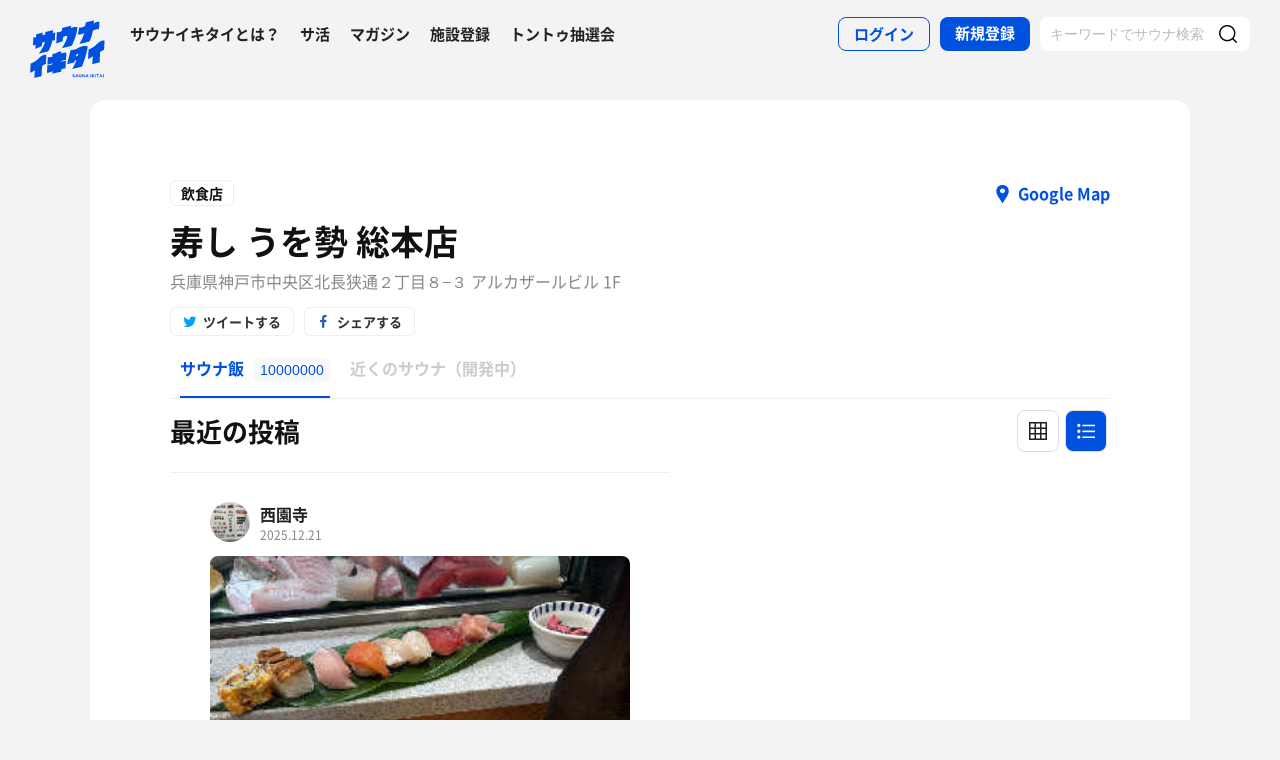

--- FILE ---
content_type: text/html; charset=UTF-8
request_url: https://sauna-ikitai.com/restaurants/12786?display=list&page=1
body_size: 17284
content:
<!DOCTYPE html>
    <html lang="ja" data-view-mode="">

<head>
                        <!-- Google Tag Manager -->
            <script>
                (function(w, d, s, l, i) {
                    w[l] = w[l] || [];
                    w[l].push({
                        'gtm.start': new Date().getTime(),
                        event: 'gtm.js'
                    });
                    var f = d.getElementsByTagName(s)[0],
                        j = d.createElement(s),
                        dl = l != 'dataLayer' ? '&l=' + l : '';
                    j.async = true;
                    j.src =
                        'https://www.googletagmanager.com/gtm.js?id=' + i + dl;
                    f.parentNode.insertBefore(j, f);
                })(window, document, 'script', 'dataLayer', 'GTM-WDSZW3G');
            </script>
            <!-- End Google Tag Manager -->

            <script async src="https://www.googletagmanager.com/gtag/js?id=UA-108916008-1"></script>
            <script>
                window.dataLayer = window.dataLayer || [];

                function gtag() {
                    dataLayer.push(arguments);
                }
                gtag('js', new Date());

                gtag('config', 'UA-108916008-1');
            </script>
        
        <meta charset="utf-8">
        <meta http-equiv="X-UA-Compatible" content="IE=edge">

                    <title>寿し うを勢 総本店[神戸市]でのサウナ飯（サ飯）の記録一覧1ページ目 - サウナイキタイ</title>
        
        <meta name="keywords" content="サウナイキタイ,サウナ,水風呂,外気浴">
        <meta name="description" content="寿し うを勢 総本店[神戸市]でのサウナ飯（サ飯・サウナ後のご飯）の記録の1ページ目です。日本最大のサウナ検索サイト「サウナイキタイ」では、寿し うを勢 総本店でのサウナ飯（サ飯・サウナ後のご飯）の記録を10000000件掲載中">
        <meta property="og:description" content="寿し うを勢 総本店[神戸市]でのサウナ飯（サ飯・サウナ後のご飯）の記録の1ページ目です。日本最大のサウナ検索サイト「サウナイキタイ」では、寿し うを勢 総本店でのサウナ飯（サ飯・サウナ後のご飯）の記録を10000000件掲載中">
        <meta name="twitter:description" content="寿し うを勢 総本店[神戸市]でのサウナ飯（サ飯・サウナ後のご飯）の記録の1ページ目です。日本最大のサウナ検索サイト「サウナイキタイ」では、寿し うを勢 総本店でのサウナ飯（サ飯・サウナ後のご飯）の記録を10000000件掲載中">

        
        

        <meta property="og:type" content="website">
        <meta property="og:url" content="https://sauna-ikitai.com/restaurants/12786">
        <meta property="og:site_name" content="サウナイキタイ - 日本最大のサウナ検索サイト">
        <meta property="og:image" content="https://sauna-ikitai.com/assets/img/ogp.png">
        <meta property="og:title" content="寿し うを勢 総本店[神戸市]でのサウナ飯（サ飯）の記録一覧1ページ目">
        <meta name="thumbnail" content="https://sauna-ikitai.com/assets/img/ogp.png">

        <meta name="twitter:card" content="summary_large_image">
        <meta name="twitter:title" content="寿し うを勢 総本店[神戸市]でのサウナ飯（サ飯）の記録一覧1ページ目">
        <meta name="twitter:image" content="https://sauna-ikitai.com/assets/img/ogp.png">
        <meta name="viewport" content="width=device-width,initial-scale=1,maximum-scale=1">
        <link rel="apple-touch-icon" size="192x192" href="/assets/img/icon.png">
        <meta name="csrf-token" content="1oQlTqDNNmAhq542PtKT5a68ssyLY5N06qvX7nKW">
        <meta name="theme-color" content="#ffffff">

                <link rel="preload" href="/assets/font/Montserrat/Montserrat-Bold.woff2" as="font" type="font/woff2" crossorigin>
<link rel="preload" href="/assets/font/iconfont.139bb758ca49f36f837d4fa657069a32.woff2" as="font" type="font/woff2" crossorigin>
<link rel="preload" href="/assets/font/NotoSans/NotoSansCJKjp-Bold.woff2" as="font" type="font/woff2" crossorigin>
<link rel="preload" href="/assets/font/NotoSans/NotoSansCJKjp-Regular.woff2" as="font" type="font/woff2"
    crossorigin>
<link rel="stylesheet" href="/assets/css/bundle.c6ad2bd53f15db633192.css" charset="utf-8">
<style>
    /* iconfont CSS定義をmanifest対応でオーバーライド（全フォーマット対応） */
    @font-face {
        font-family: 'iconfont';
        src: url('/assets/font/iconfont.f05d01867f49058ed9ebf9b27e2507e9.eot');
        /* IE9 Compat Modes */
        src: url('/assets/font/iconfont.f05d01867f49058ed9ebf9b27e2507e9.eot?#iefix') format('embedded-opentype'),
            /* IE6-IE8 */
            url('/assets/font/iconfont.139bb758ca49f36f837d4fa657069a32.woff2') format('woff2'),
            /* Modern Browsers */
            url('/assets/font/iconfont.dbd67f47719839d7f25a7031947e4bdf.woff') format('woff'),
            /* Pretty Modern Browsers */
            url('/assets/font/iconfont.b6f0c3dbc7dfe3287b516561146fb406.ttf') format('truetype'),
            /* Safari, Android, iOS */
            url('/assets/font/iconfont.47a80decf6455ae108ac2edf4825e4b2.svg#iconfont') format('svg');
        /* Legacy iOS */
        font-display: swap;
    }
</style>
    </head>

<body class="">
            <!-- Google Tag Manager (noscript) -->
        <noscript>
            <iframe src="https://www.googletagmanager.com/ns.html?id=GTM-WDSZW3G" height="0" width="0"
                style="display:none;visibility:hidden"></iframe>
        </noscript>
        <!-- End Google Tag Manager (noscript) -->
    
    
    <div class="l-page " data-page-id="saunaDetail">
            <div class="l-headerApp">
    <div class="l-headerApp_content">
        
        <a class="l-headerAppBanner" href="/app/link">
            <div class="l-headerAppBanner_img">
                <img src="/assets/img/global/appstore.png" alt="サウナイキタイのアプリ">
            </div>
            <div class="l-headerAppBanner_body">
                <strong>サウナイキタイのアプリ</strong>
                <p>地図からサウナが探せる！</p>
            </div>
            <div class="l-headerAppBanner_button">
                無料で使う
            </div>
    </div>
    </a>
</div>

<header class="l-header">
    <div class="l-header_content">

        <div class="l-header_inner">

                            <strong class="l-header_logo"><a href="/">
                        <svg xmlns="http://www.w3.org/2000/svg" viewBox="0 0 183.1 142.6">
                            <path
                                d="M22.4 93.2c-8.9 9.8-20.8 13.9-20.8 13.9L.5 129.8s6.6-1.9 11.3-7c0 2.9-1.3 19.5-1.3 19.5l17.7-4.2s1-19.8 1-24.3c4-4.2 9.6-5.9 9.6-5.9L40 85.2c-.1.1-9.4-1.1-17.6 8zm141.8-34.8c-9.1 10-21.3 14.2-21.3 14.2l-1.2 23.2s6.7-2 11.6-7.2c0 2.9-1.4 19.9-1.4 19.9l18.1-4.3s1-20.2 1-24.9c4.1-4.3 9.8-6 9.8-6l1.3-23.2c.1.2-9.4-1-17.9 8.3zm-44 .5c8.8-1.9 25-6 25-6s6-11.5 8-26c3.6-3.6 12.8-5.4 15.2-3.9l1.1-18.4c-4.5-1.4-9.2.7-14.4 4.1l1.4-7.8L136.1 6l-1.4 8.4c-3 2.9-9.6 4.8-14.9 4.1L117 36c5.4.1 10.6-1.2 15.3-3.9-2.2 10.1-10.1 24.3-12.1 26.8zM13.8 61.1l-.6 10.2c7.5-3.5 13.1-6.1 16.1-7.4l.3-7.7c2.6-1.8 4.7-2.4 6.8-1.9-2.1 10-12.8 25.8-14.9 28.3 8.8-2.1 22.8-5.5 22.8-5.5s7.5-10.6 10.1-26.7c3.5.4 5.6-.3 6.4-1.7l.9-18.1c-1.8 1.2-4 1.4-5.9 1.2l.3-6.7-18.7 4.4L37 36c-2.9 0-4 .3-6.3 1.5L31 31l-15.7 4-.5 7.3c-1.5.7-4 .7-6.6.4l-1 18.9c2.3.7 4.4.9 6.6-.5zm66.9-18.8c3.8-3.1 7.5-3.8 10.5-2.8 0 0-.7 10.6-13.1 29.3 7.7-1.1 23.7-5.5 23.7-5.5s11.2-19.5 14.1-45.2c-3.4-1.3-8.4-2.1-15.9 2l.5-5.9c-11.2 2.3-13.4 3.4-22.4 5.4l-.3 6.9C72.5 30.8 65.6 30 65.6 30l-1.5 27.6c7-2.3 7.6-2.8 15.7-5.5l.9-9.8zM141 64.9c-1.6-.3-11.8-3.6-22.7 3.5-10 6.5-19.1 5.6-19.1 5.6l-8.7 34.5 17.3-3.9 1.8-4.9 3.8-.7c-3.2 9.3-9.7 20.5-10.5 21.4 8.8-1.8 23.6-5.7 23.6-5.7s4.2-8.5 8.7-24.4c2.2-7.4 4.1-14.8 5.8-25.4zm-24.9 23.7l-3.9.7 1.9-5.8 4.2-.9-2.2 6zm-39.4-6.1c-.2.1-.4.2-.6.2v-5.5s-4.2-.7-10.3 3.1c-5.6 3.5-11 2.6-11 2.6V90c-6.7 2.8-11.3 1-11.3 1l-1 18.4c4.4.2 8.5-1.4 12.2-3.1v2.1c-3.5 2.3-8 3.1-12.3 3.1l-1 18.3c4.7-.3 9.3-1.3 13.3-4.2l-.1 6.2L76 127v-5.7c3.3-1.6 7.6-2.5 10.7-2.2l1-18.4c-4 0-8.5.5-11.7 2.6v-2.1c4.5-2.6 8.2-2.6 11.8-2.7l1-18.4c.1.1-4.3-.9-12.1 2.4zm30.3 54c-1.3-.3-1.6-.5-1.6-1 0-.4.3-.6.9-.6s1.2.3 1.9.7l.8-1.2c-.7-.6-1.6-.9-2.7-.9-1.5 0-2.5.9-2.5 2.2 0 1.4.9 1.9 2.4 2.2 1.2.3 1.5.5 1.5.9s-.4.7-1.1.7c-.8 0-1.5-.3-2.2-.9l-.9 1.1c.9.8 2 1.2 3.1 1.2 1.6 0 2.7-.8 2.7-2.3 0-1.2-.8-1.7-2.3-2.1zm6.4-3l-3.1 7.3h1.6l.7-1.6h3.1l.7 1.6h1.7l-3.1-7.3h-1.6zm-.2 4.3l1-2.4 1 2.4h-2zm10.8-.1c0 1.2-.6 1.7-1.6 1.7s-1.6-.6-1.6-1.8v-4.1h-1.6v4.2c0 2.1 1.2 3.2 3.2 3.2s3.2-1.1 3.2-3.3v-4.1H124v4.2zm8.3.3l-3.4-4.4h-1.5v7.2h1.6v-4.6l3.6 4.6h1.3v-7.2h-1.6zm6.1-4.5l-3.1 7.3h1.6l.7-1.6h3.1l.7 1.6h1.7l-3.1-7.3h-1.6zm-.3 4.3l1-2.4 1 2.4h-2zm9.6-4.2h1.6v7.3h-1.6zm10.1 0h-1.9l-2.9 3.1v-3.1h-1.6v7.2h1.6v-2.2l.8-.9 2.3 3.1h1.9l-3.1-4.2zm1.4 0h1.6v7.3h-1.6zm3.1 1.4h2.3v5.8h1.6V135h2.2v-1.4h-6.1zm10-1.5l-3.1 7.3h1.6l.7-1.6h3.1l.7 1.6h1.7l-3.1-7.3h-1.6zm-.2 4.3l1-2.4 1 2.4h-2zm6.2-4.2h1.6v7.3h-1.6z"
                                fill="#0051e0" />
                        </svg>
                    </a></strong>
            
            <nav class="p-globalNav">
                <ul class="p-globalNav_links">
                    <li class="p-globalNav_link"><a href="/about">サウナイキタイとは？</a></li>
                    <li class="p-globalNav_link"><a href="/posts">サ活</a></li>
                    <li class="p-globalNav_link"><a href="/magazine/">マガジン</a></li>
                    <li class="p-globalNav_link"><a href="https://sauna-ikitai.com/saunas/new">施設登録</a></li>
                    <li class="p-globalNav_link"><a href="https://sauna-ikitai.com/tonttu">トントゥ抽選会</a></li>
                </ul>
            </nav>

            <div class="p-actionNav">
                <ul class="p-actionNav_links">
                    <li class="p-actionNav_link p-actionNav_link--button p-actionNav_link--login">
                        <a href="https://sauna-ikitai.com/login">
                            <span>ログイン</span>
                        </a>
                    </li>
                    <li class="p-actionNav_link p-actionNav_link--button p-actionNav_link--register">
                        <a href="https://sauna-ikitai.com/login?show=signup">
                            <span>新規登録</span>
                        </a>
                    </li>
                                            <li class="p-actionNav_link p-actionNav_link--search p-actionNavSearch js-search">
                            <form class="js-actionNavSearch" action="https://sauna-ikitai.com/search">
                                <div class="p-actionNavSearch_input">
                                    <input class="js-searchInput" type="text" name="keyword" value=""
                                        placeholder="キーワードでサウナ検索">
                                </div>
                                <button class="p-actionNavSearch_icon js-searchIcon" type="submit"></button>
                            </form>
                        </li>
                                    </ul>
            </div>

            <div class="p-menuButton js-menuTrigger" data-target="globalNav">
                <div class="p-menuButton_content">
                    <span class="p-menuButton_line p-menuButton_line--1"></span>
                    <span class="p-menuButton_line p-menuButton_line--2"></span>
                    <span class="p-menuButton_line p-menuButton_line--3"></span>
                </div>

            </div>

            <div class="p-menu p-menu--globalNav" data-type="globalNav">
                <div class="p-menu_overlay js-menuTrigger" data-target="globalNav"></div>
                <div class="p-menu_content">
                    <nav class="p-menuNav">
                        <ul class="p-menuNav_links is-login">
                            <li class="p-menuNav_link p-menuNav_link--button p-menuNav_link--login">
                                <a href="https://sauna-ikitai.com/login">
                                    <span>ログイン</span>
                                </a>
                            </li>
                            <li class="p-menuNav_link p-menuNav_link--button p-menuNav_link--register">
                                <a href="https://sauna-ikitai.com/login?show=signup">
                                    <span>新規登録</span>
                                </a>
                            </li>
                        </ul>

                        <ul class="p-menuNav_links">
                            <li class="p-menuNav_link"><a href="https://sauna-ikitai.com/posts">サ活</a></li>
                            <li class="p-menuNav_link"><a href="https://sauna-ikitai.com/saunas/new">施設登録</a></li>
                            <li class="p-menuNav_link"><a href="https://sauna-ikitai.com/tonttu">トントゥ抽選会</a></li>
                        </ul>

                        <ul class="p-menuNav_links is-footer">
                            <li class="p-menuNav_link u-mobileBlock"><a href="https://sauna-ikitai.com/members">サウナイキタイメンバーズ</a>
                            </li>
                            <li class="p-menuNav_link u-mobileBlock"><a href="https://sauna-ikitai.stores.jp/"
                                    target="_blank">サウナイキタイSTORE</a></li>
                            <li class="p-menuNav_link u-mobileBlock"><a href="/magazine/">マガジン</a></li>
                            <li class="p-menuNav_link u-mobileBlock"><a href="/about">サウナイキタイとは？</a></li>
                            
                            <li class="p-menuNav_link u-mobileBlock"><a href="https://forms.gle/frniwHYeMjGb4jsZ9"
                                    target="_blank">ご意見箱</a></li>
                            <li class="p-menuNav_link u-mobileBlock"><a href="/contact">お問い合わせ</a></li>
                        </ul>
                    </nav>
                </div>
            </div>
        </div>


        <div class="p-search">
            <div class="p-search_input">
                <form action="https://sauna-ikitai.com/search">
                    <input class="js-searchInput" type="text" name="keyword" value=""
                        placeholder="キーワードでサウナ検索">
                    <button class="p-search_icon" type="submit"></button>
                </form>
            </div>
        </div>
    </div>
</header>

<div class="p-mask js-close"></div>

        
    <div class="l-containers js-containers">
        <div class="l-content">
            <article class="p-saunaDetail">

                <header class="p-saunaDetailHeader is-food">

                    <div class="p-saunaDetailHeaderRestaurant">
                        <div class="p-saunaDetailHeaderRestaurant_label">飲食店</div>
                        <div class="p-saunaDetailHeaderRestaurant_googlemap">
                            <a
                                href="https://www.google.com/maps/search/?api=1&amp;query=34.6922098,135.1903159&amp;query_place_id=ChIJK3czP-OOAGARR3Mzo1-dPLE">Google
                                Map</a>
                        </div>
                    </div>

                    <div class="p-saunaDetailHeader_main">
                        <h1 class="p-saunaDetailHeader_name c-headline c-headline--lv1"><span
                                class="c-headline_string">寿し うを勢 総本店</span></h1>
                        <p class="p-saunaDetailHeader_area">
                            兵庫県神戸市中央区北長狭通２丁目８−３ アルカザールビル 1F</p>
                    </div>

                    <div class="p-saunaDetailHeader_share u-desktopBlock">
                        <div class="c-share c-share--twitter"><a class="js-share" data-sns="twitter"
                                data-url="https://sauna-ikitai.com/restaurants/12786"
                                data-text="寿し うを勢 総本店 - サウナイキタイ"><span>ツイートする</span></a></div>
                        <div class="c-share c-share--facebook"><a class="js-share" data-sns="facebook"
                                data-url="https://sauna-ikitai.com/restaurants/12786"><span>シェアする</span></a></div>
                    </div>
                </header>

                <nav class="p-localNav p-localNav--4 js-swipeScroll">
                    <div class="p-localNav_arrow"></div>
                    <div class="p-localNav_content js-swipeScrollContent">
                        <ul class="p-localNav_links js-swipeScrollInner">
                            <li class="p-localNav_link p-localNav_link--gourmet is-active">
                                <a href="https://sauna-ikitai.com/restaurants/12786"><span>サウナ飯<span
                                            class="p-localNav_count">10000000</span></span></a>
                            </li>
                            <li class="p-localNav_link p-localNav_link--ranking is-comingsoon">
                                <a href="#"><span>近くのサウナ（開発中）</span></a>
                            </li>
                        </ul>
                    </div>
                </nav>
            </article>

            <div class="p-postFoodList is-restrant"
                data-mode="list">
                <div class="p-postFoodListHeadline">
                    <div class="p-postFoodListHeadline_content">
                        <h2 class="p-postFoodListHeadline_headline">最近の投稿</h2>

                        <div class="c-viewMode">
                            <div
                                class="c-viewMode_item is-grid">
                                <a class=""
                                    href="https://sauna-ikitai.com/restaurants/12786?display=grid&amp;page=1"></a>
                            </div>
                            <div
                                class="c-viewMode_item is-list is-active">
                                <a class="is-active"
                                    href="https://sauna-ikitai.com/restaurants/12786?display=list&amp;page=1"></a>
                            </div>
                        </div>
                    </div>
                </div>

                <div class="p-postFoodList_content">
                                            <div class="p-postFood">
                            <div class="p-postFood_header">
                                <div class="p-postCard_icon">
                                    <a href="https://sauna-ikitai.com/saunners/18062">
                                        <img src="https://img.sauna-ikitai.com/profile/18062_20211122_201244_DLdv6PUNZ6_medium.jpg" alt="">
                                    </a>
                                </div>
                                <div class="p-postCardUser">
                                    <div class="p-postCardUser_contents">
                                        <div class="p-postCardUser_content">
                                            <p class="p-postCardUser_name"><a
                                                    href="https://sauna-ikitai.com/saunners/18062">西園寺</a>
                                            </p>
                                            <p class="p-postCardUser_date">
                                                2025.12.21</p>
                                        </div>
                                    </div>
                                </div>
                            </div>
                            <a
                                href="https://sauna-ikitai.com/saunners/18062/posts/9366879">
                                                                    <div class="p-postFood_image"><img
                                            src="https://imgcs.sauna-ikitai.com/uwlU0KRVx5U7zhtasId7KpTTewi1/1766291252580-300-225.jpg"
                                            alt=""></div>
                                                                <div class="p-postFood_body">
                                    <div class="p-postFood_facility"><a
                                            href="https://sauna-ikitai.com/saunners/18062/posts/9366879">神戸サウナ&amp;スパのサ活</a>
                                    </div>
                                    <div class="p-postFood_title">ランチ、瓶ビール(アサヒ)
                                    </div>

                                    <p class="p-postFood_description">美味しかったです🥹🥹
昼から飲むビールはサイコーだ…🥹</p>
                                </div>
                            </a>
                        </div>
                                            <div class="p-postFood">
                            <div class="p-postFood_header">
                                <div class="p-postCard_icon">
                                    <a href="https://sauna-ikitai.com/saunners/9875">
                                        <img src="https://img.sauna-ikitai.com/profile/9875_20231220_232025_BzgoubExkz_medium.jpg" alt="">
                                    </a>
                                </div>
                                <div class="p-postCardUser">
                                    <div class="p-postCardUser_contents">
                                        <div class="p-postCardUser_content">
                                            <p class="p-postCardUser_name"><a
                                                    href="https://sauna-ikitai.com/saunners/9875">ヒロアキ</a>
                                            </p>
                                            <p class="p-postCardUser_date">
                                                2025.12.16</p>
                                        </div>
                                    </div>
                                </div>
                            </div>
                            <a
                                href="https://sauna-ikitai.com/saunners/9875/posts/9333692">
                                                                    <div class="p-postFood_image"><img
                                            src="https://imgcs.sauna-ikitai.com/ejLhG00u2EgZCkjX8ufKbBKSpdD2/1765855745400-300-225.jpg"
                                            alt=""></div>
                                                                <div class="p-postFood_body">
                                    <div class="p-postFood_facility"><a
                                            href="https://sauna-ikitai.com/saunners/9875/posts/9333692">神戸サウナ&amp;スパのサ活</a>
                                    </div>
                                    <div class="p-postFood_title">日替わり
                                    </div>

                                    <p class="p-postFood_description">コスパ良い！</p>
                                </div>
                            </a>
                        </div>
                                            <div class="p-postFood">
                            <div class="p-postFood_header">
                                <div class="p-postCard_icon">
                                    <a href="https://sauna-ikitai.com/saunners/415155">
                                        <img src="https://img.sauna-ikitai.com/profile/415155_20250125_175032_uciNOTei2N_medium.jpg" alt="">
                                    </a>
                                </div>
                                <div class="p-postCardUser">
                                    <div class="p-postCardUser_contents">
                                        <div class="p-postCardUser_content">
                                            <p class="p-postCardUser_name"><a
                                                    href="https://sauna-ikitai.com/saunners/415155">豆腐とワカメ</a>
                                            </p>
                                            <p class="p-postCardUser_date">
                                                2025.11.26</p>
                                        </div>
                                    </div>
                                </div>
                            </div>
                            <a
                                href="https://sauna-ikitai.com/saunners/415155/posts/9212896">
                                                                    <div class="p-postFood_image"><img
                                            src="https://imgcs.sauna-ikitai.com/DqTsmdG3ujeKLx4eU66kGm2R9qJ3/1764131384159-300-225.jpg"
                                            alt=""></div>
                                                                <div class="p-postFood_body">
                                    <div class="p-postFood_facility"><a
                                            href="https://sauna-ikitai.com/saunners/415155/posts/9212896">湯あそびひろば 二宮温泉のサ活</a>
                                    </div>
                                    <div class="p-postFood_title">ランチセットA
                                    </div>

                                    <p class="p-postFood_description">上手い、安い、早い</p>
                                </div>
                            </a>
                        </div>
                                            <div class="p-postFood">
                            <div class="p-postFood_header">
                                <div class="p-postCard_icon">
                                    <a href="https://sauna-ikitai.com/saunners/12967">
                                        <img src="https://img.sauna-ikitai.com/profile/12967_20220324_212514_7Q71OCeGYL_medium.jpg" alt="">
                                    </a>
                                </div>
                                <div class="p-postCardUser">
                                    <div class="p-postCardUser_contents">
                                        <div class="p-postCardUser_content">
                                            <p class="p-postCardUser_name"><a
                                                    href="https://sauna-ikitai.com/saunners/12967">ラミネム</a>
                                            </p>
                                            <p class="p-postCardUser_date">
                                                2025.10.22</p>
                                        </div>
                                    </div>
                                </div>
                            </div>
                            <a
                                href="https://sauna-ikitai.com/saunners/12967/posts/9011176">
                                                                    <div class="p-postFood_image"><img
                                            src="https://imgcs.sauna-ikitai.com/SZhFJfGVCYWMVyydUH5wWXF8Jsi1/1761189477803-300-225.jpg"
                                            alt=""></div>
                                                                <div class="p-postFood_body">
                                    <div class="p-postFood_facility"><a
                                            href="https://sauna-ikitai.com/saunners/12967/posts/9011176">神戸サウナ&amp;スパのサ活</a>
                                    </div>
                                    <div class="p-postFood_title">日替わりランチ
                                    </div>

                                    <p class="p-postFood_description">ネタが分厚い！
他に単品頼まなくても満足！</p>
                                </div>
                            </a>
                        </div>
                                            <div class="p-postFood">
                            <div class="p-postFood_header">
                                <div class="p-postCard_icon">
                                    <a href="https://sauna-ikitai.com/saunners/415155">
                                        <img src="https://img.sauna-ikitai.com/profile/415155_20250125_175032_uciNOTei2N_medium.jpg" alt="">
                                    </a>
                                </div>
                                <div class="p-postCardUser">
                                    <div class="p-postCardUser_contents">
                                        <div class="p-postCardUser_content">
                                            <p class="p-postCardUser_name"><a
                                                    href="https://sauna-ikitai.com/saunners/415155">豆腐とワカメ</a>
                                            </p>
                                            <p class="p-postCardUser_date">
                                                2025.10.22</p>
                                        </div>
                                    </div>
                                </div>
                            </div>
                            <a
                                href="https://sauna-ikitai.com/saunners/415155/posts/9006903">
                                                                    <div class="p-postFood_image"><img
                                            src="https://imgcs.sauna-ikitai.com/DqTsmdG3ujeKLx4eU66kGm2R9qJ3/1761114944396-300-225.jpg"
                                            alt=""></div>
                                                                <div class="p-postFood_body">
                                    <div class="p-postFood_facility"><a
                                            href="https://sauna-ikitai.com/saunners/415155/posts/9006903">湯あそびひろば 二宮温泉のサ活</a>
                                    </div>
                                    <div class="p-postFood_title">ランチセット
                                    </div>

                                    <p class="p-postFood_description">安い、うまい😋</p>
                                </div>
                            </a>
                        </div>
                                            <div class="p-postFood">
                            <div class="p-postFood_header">
                                <div class="p-postCard_icon">
                                    <a href="https://sauna-ikitai.com/saunners/2384">
                                        <img src="https://img.sauna-ikitai.com/profile/2384_20240901_191233_29Y5EuyzMC_medium.jpg" alt="">
                                    </a>
                                </div>
                                <div class="p-postCardUser">
                                    <div class="p-postCardUser_contents">
                                        <div class="p-postCardUser_content">
                                            <p class="p-postCardUser_name"><a
                                                    href="https://sauna-ikitai.com/saunners/2384">Gunsyu</a>
                                            </p>
                                            <p class="p-postCardUser_date">
                                                2025.05.10</p>
                                        </div>
                                    </div>
                                </div>
                            </div>
                            <a
                                href="https://sauna-ikitai.com/saunners/2384/posts/7989549">
                                                                    <div class="p-postFood_image"><img
                                            src="https://imgcs.sauna-ikitai.com/0QkLM7kGcvMoATTAzWCt5j9ydWw1/1746932189163-300-225.jpg"
                                            alt=""></div>
                                                                <div class="p-postFood_body">
                                    <div class="p-postFood_facility"><a
                                            href="https://sauna-ikitai.com/saunners/2384/posts/7989549">神戸サウナ&amp;スパのサ活</a>
                                    </div>
                                    <div class="p-postFood_title">ランチ、ミンククジラ、マグロの脳天、マグロのほほ肉、オコゼ、カマスなど
                                    </div>

                                    <p class="p-postFood_description">神戸サウナの裏にある名店うを勢へ🍣
ランチと本日のオススメを中心にオーダー。
どれもめちゃ美味しい😋</p>
                                </div>
                            </a>
                        </div>
                                            <div class="p-postFood">
                            <div class="p-postFood_header">
                                <div class="p-postCard_icon">
                                    <a href="https://sauna-ikitai.com/saunners/398569">
                                        <img src="https://img.sauna-ikitai.com/profile/398569_20250625_180540_sU6JJYmKkd_medium.jpg" alt="">
                                    </a>
                                </div>
                                <div class="p-postCardUser">
                                    <div class="p-postCardUser_contents">
                                        <div class="p-postCardUser_content">
                                            <p class="p-postCardUser_name"><a
                                                    href="https://sauna-ikitai.com/saunners/398569">にわかサウナ〜PINE＆PAINちゃん🥳</a>
                                            </p>
                                            <p class="p-postCardUser_date">
                                                2025.03.19</p>
                                        </div>
                                    </div>
                                </div>
                            </div>
                            <a
                                href="https://sauna-ikitai.com/saunners/398569/posts/7657734">
                                                                    <div class="p-postFood_image"><img
                                            src="https://imgcs.sauna-ikitai.com/2bfHSU7OmFWj9LLQBFZeyKhVIQj2/1742388088818-300-225.jpg"
                                            alt=""></div>
                                                                <div class="p-postFood_body">
                                    <div class="p-postFood_facility"><a
                                            href="https://sauna-ikitai.com/saunners/398569/posts/7657734">サウナリゾートオリエンタル神戸(センチュリオンホテル&amp;スパ ヴィンテージ神戸)のサ活</a>
                                    </div>
                                    <div class="p-postFood_title">マグロの脳天　トロ　中トロ　トロたく　太刀魚　カワハギ肝軍艦　ウニ　いくら　玉子　ノドグロ赤だし
                                    </div>

                                    <p class="p-postFood_description">三宮で　この鮨ネタでこのコスパなら👍</p>
                                </div>
                            </a>
                        </div>
                                            <div class="p-postFood">
                            <div class="p-postFood_header">
                                <div class="p-postCard_icon">
                                    <a href="https://sauna-ikitai.com/saunners/44144">
                                        <img src="https://img.sauna-ikitai.com/profile/44144_20240928_163835_WKV8yTwTCH_medium.jpg" alt="">
                                    </a>
                                </div>
                                <div class="p-postCardUser">
                                    <div class="p-postCardUser_contents">
                                        <div class="p-postCardUser_content">
                                            <p class="p-postCardUser_name"><a
                                                    href="https://sauna-ikitai.com/saunners/44144">ロウリュ師匠</a>
                                            </p>
                                            <p class="p-postCardUser_date">
                                                2024.11.16</p>
                                        </div>
                                    </div>
                                </div>
                            </div>
                            <a
                                href="https://sauna-ikitai.com/saunners/44144/posts/6883177">
                                                                <div class="p-postFood_body">
                                    <div class="p-postFood_facility"><a
                                            href="https://sauna-ikitai.com/saunners/44144/posts/6883177">神戸サウナ&amp;スパのサ活</a>
                                    </div>
                                    <div class="p-postFood_title">日替わり
                                    </div>

                                    <p class="p-postFood_description">平日ならランチセット
サウナ近い！ネタデカい！</p>
                                </div>
                            </a>
                        </div>
                                            <div class="p-postFood">
                            <div class="p-postFood_header">
                                <div class="p-postCard_icon">
                                    <a href="https://sauna-ikitai.com/saunners/2384">
                                        <img src="https://img.sauna-ikitai.com/profile/2384_20240901_191233_29Y5EuyzMC_medium.jpg" alt="">
                                    </a>
                                </div>
                                <div class="p-postCardUser">
                                    <div class="p-postCardUser_contents">
                                        <div class="p-postCardUser_content">
                                            <p class="p-postCardUser_name"><a
                                                    href="https://sauna-ikitai.com/saunners/2384">Gunsyu</a>
                                            </p>
                                            <p class="p-postCardUser_date">
                                                2024.10.06</p>
                                        </div>
                                    </div>
                                </div>
                            </div>
                            <a
                                href="https://sauna-ikitai.com/saunners/2384/posts/6656241">
                                                                    <div class="p-postFood_image"><img
                                            src="https://imgcs.sauna-ikitai.com/0QkLM7kGcvMoATTAzWCt5j9ydWw1/1728219979586-300-225.jpg"
                                            alt=""></div>
                                                                <div class="p-postFood_body">
                                    <div class="p-postFood_facility"><a
                                            href="https://sauna-ikitai.com/saunners/2384/posts/6656241">神戸サウナ&amp;スパのサ活</a>
                                    </div>
                                    <div class="p-postFood_title">土日祝限定ランチセット、マグロの頭肉握り
                                    </div>

                                    <p class="p-postFood_description">オススメされてからずっと行きたかったうを勢🍣
ネタが分厚くて新鮮でめっちゃ美味しい😋
最高でした✌</p>
                                </div>
                            </a>
                        </div>
                                            <div class="p-postFood">
                            <div class="p-postFood_header">
                                <div class="p-postCard_icon">
                                    <a href="https://sauna-ikitai.com/saunners/347941">
                                        <img src="https://img.sauna-ikitai.com/profile/347941_20240312_094252_oOlRKXrPwr_medium.jpg" alt="">
                                    </a>
                                </div>
                                <div class="p-postCardUser">
                                    <div class="p-postCardUser_contents">
                                        <div class="p-postCardUser_content">
                                            <p class="p-postCardUser_name"><a
                                                    href="https://sauna-ikitai.com/saunners/347941">ハマ</a>
                                            </p>
                                            <p class="p-postCardUser_date">
                                                2024.09.22</p>
                                        </div>
                                    </div>
                                </div>
                            </div>
                            <a
                                href="https://sauna-ikitai.com/saunners/347941/posts/6575900">
                                                                    <div class="p-postFood_image"><img
                                            src="https://imgcs.sauna-ikitai.com/LIdQWp7GosUQa2ZY1NRHJnM6gEs2/1727041303904-300-225.jpg"
                                            alt=""></div>
                                                                <div class="p-postFood_body">
                                    <div class="p-postFood_facility"><a
                                            href="https://sauna-ikitai.com/saunners/347941/posts/6575900">神戸サウナ&amp;スパのサ活</a>
                                    </div>
                                    <div class="p-postFood_title">アコウ鯛の握り寿司
                                    </div>

                                    <p class="p-postFood_description">珍しく並んで無く
全て美味い😋オススメです♪</p>
                                </div>
                            </a>
                        </div>
                                            <div class="p-postFood">
                            <div class="p-postFood_header">
                                <div class="p-postCard_icon">
                                    <a href="https://sauna-ikitai.com/saunners/60825">
                                        <img src="https://img.sauna-ikitai.com/profile/60825_20210515_000232_Ap9eK7oYdc_medium.jpg" alt="">
                                    </a>
                                </div>
                                <div class="p-postCardUser">
                                    <div class="p-postCardUser_contents">
                                        <div class="p-postCardUser_content">
                                            <p class="p-postCardUser_name"><a
                                                    href="https://sauna-ikitai.com/saunners/60825">MIZ</a>
                                            </p>
                                            <p class="p-postCardUser_date">
                                                2024.07.14</p>
                                        </div>
                                    </div>
                                </div>
                            </div>
                            <a
                                href="https://sauna-ikitai.com/saunners/60825/posts/6166213">
                                                                    <div class="p-postFood_image"><img
                                            src="https://img.sauna-ikitai.com/saunners/ap-northeast-1:92526309-cae9-4a28-bc76-2008370b861d/post-food-image-3140-60825-1721021466-YoILsrCC-300-225.jpg"
                                            alt=""></div>
                                                                <div class="p-postFood_body">
                                    <div class="p-postFood_facility"><a
                                            href="https://sauna-ikitai.com/saunners/60825/posts/6166213">神戸サウナ&amp;スパのサ活</a>
                                    </div>
                                    <div class="p-postFood_title">アイスブレーカー
                                    </div>

                                    <p class="p-postFood_description">京都の日本酒でお寿司にも合います♪</p>
                                </div>
                            </a>
                        </div>
                                            <div class="p-postFood">
                            <div class="p-postFood_header">
                                <div class="p-postCard_icon">
                                    <a href="https://sauna-ikitai.com/saunners/8968">
                                        <img src="https://img.sauna-ikitai.com/profile/8968_20190813_214536_leO4z1JggU_medium.jpg" alt="">
                                    </a>
                                </div>
                                <div class="p-postCardUser">
                                    <div class="p-postCardUser_contents">
                                        <div class="p-postCardUser_content">
                                            <p class="p-postCardUser_name"><a
                                                    href="https://sauna-ikitai.com/saunners/8968">ほっしー（호시노 시게루）</a>
                                            </p>
                                            <p class="p-postCardUser_date">
                                                2024.02.07</p>
                                        </div>
                                    </div>
                                </div>
                            </div>
                            <a
                                href="https://sauna-ikitai.com/saunners/8968/posts/5230651">
                                                                    <div class="p-postFood_image"><img
                                            src="https://img.sauna-ikitai.com/saunners/ap-northeast-1:7858955a-cbfa-4a5f-9d5e-3a890501337e/post-food-image-3119-8968-1707281665-k9wMcsXV-300-225.jpg"
                                            alt=""></div>
                                                                <div class="p-postFood_body">
                                    <div class="p-postFood_facility"><a
                                            href="https://sauna-ikitai.com/saunners/8968/posts/5230651">神戸クアハウスのサ活</a>
                                    </div>
                                    <div class="p-postFood_title">日替わりランチ
                                    </div>

                                    <p class="p-postFood_description">ねたも大きいしコスパ最高‼️</p>
                                </div>
                            </a>
                        </div>
                                            <div class="p-postFood">
                            <div class="p-postFood_header">
                                <div class="p-postCard_icon">
                                    <a href="https://sauna-ikitai.com/saunners/130748">
                                        <img src="https://img.sauna-ikitai.com/profile/None_20220707_012257_bV8jj2F1v0_medium.jpg" alt="">
                                    </a>
                                </div>
                                <div class="p-postCardUser">
                                    <div class="p-postCardUser_contents">
                                        <div class="p-postCardUser_content">
                                            <p class="p-postCardUser_name"><a
                                                    href="https://sauna-ikitai.com/saunners/130748">ぷるぷる</a>
                                            </p>
                                            <p class="p-postCardUser_date">
                                                2023.08.26</p>
                                        </div>
                                    </div>
                                </div>
                            </div>
                            <a
                                href="https://sauna-ikitai.com/saunners/130748/posts/4388176">
                                                                    <div class="p-postFood_image"><img
                                            src="https://img.sauna-ikitai.com/saunners/ap-northeast-1:48a45cd8-7dcb-4bf3-902b-38d9ce17561b/post-food-image-3140-130748-1693036202-kWHYKuYT-800-600.jpg"
                                            alt=""></div>
                                                                <div class="p-postFood_body">
                                    <div class="p-postFood_facility"><a
                                            href="https://sauna-ikitai.com/saunners/130748/posts/4388176">神戸サウナ&amp;スパのサ活</a>
                                    </div>
                                    <div class="p-postFood_title">はも湯引き&amp;塩水うに
                                    </div>

                                    <p class="p-postFood_description">あてにはぴったり</p>
                                </div>
                            </a>
                        </div>
                                            <div class="p-postFood">
                            <div class="p-postFood_header">
                                <div class="p-postCard_icon">
                                    <a href="https://sauna-ikitai.com/saunners/34306">
                                        <img src="https://img.sauna-ikitai.com/profile/34306_20220307_105901_Y6LMf1QurB_medium.jpg" alt="">
                                    </a>
                                </div>
                                <div class="p-postCardUser">
                                    <div class="p-postCardUser_contents">
                                        <div class="p-postCardUser_content">
                                            <p class="p-postCardUser_name"><a
                                                    href="https://sauna-ikitai.com/saunners/34306">西田</a>
                                            </p>
                                            <p class="p-postCardUser_date">
                                                2023.03.28</p>
                                        </div>
                                    </div>
                                </div>
                            </div>
                            <a
                                href="https://sauna-ikitai.com/saunners/34306/posts/3667324">
                                                                    <div class="p-postFood_image"><img
                                            src="https://img.sauna-ikitai.com/saunners/ap-northeast-1:8f73f9a9-bed4-4e1d-9138-fb8894e8811c/post-food-image-10722-34306-1680002219-BkOKBtRE-800-600.jpg"
                                            alt=""></div>
                                                                <div class="p-postFood_body">
                                    <div class="p-postFood_facility"><a
                                            href="https://sauna-ikitai.com/saunners/34306/posts/3667324">ジム スポーツクラブVivo in ホテルヒューイット甲子園のサ活</a>
                                    </div>
                                    <div class="p-postFood_title">寿司
                                    </div>

                                    <p class="p-postFood_description"></p>
                                </div>
                            </a>
                        </div>
                                            <div class="p-postFood">
                            <div class="p-postFood_header">
                                <div class="p-postCard_icon">
                                    <a href="https://sauna-ikitai.com/saunners/112091">
                                        <img src="https://img.sauna-ikitai.com/profile/112091_20250721_133932_vmEqs8B2vz_medium.jpg" alt="">
                                    </a>
                                </div>
                                <div class="p-postCardUser">
                                    <div class="p-postCardUser_contents">
                                        <div class="p-postCardUser_content">
                                            <p class="p-postCardUser_name"><a
                                                    href="https://sauna-ikitai.com/saunners/112091">AKARI</a>
                                            </p>
                                            <p class="p-postCardUser_date">
                                                2022.12.29</p>
                                        </div>
                                    </div>
                                </div>
                            </div>
                            <a
                                href="https://sauna-ikitai.com/saunners/112091/posts/3186997">
                                                                <div class="p-postFood_body">
                                    <div class="p-postFood_facility"><a
                                            href="https://sauna-ikitai.com/saunners/112091/posts/3186997">神戸レディススパのサ活</a>
                                    </div>
                                    <div class="p-postFood_title">鰻, 鯵, 玉子, 小肌.
                                    </div>

                                    <p class="p-postFood_description"></p>
                                </div>
                            </a>
                        </div>
                                            <div class="p-postFood">
                            <div class="p-postFood_header">
                                <div class="p-postCard_icon">
                                    <a href="https://sauna-ikitai.com/saunners/77860">
                                        <img src="https://img.sauna-ikitai.com/profile/77860_20250921_024743_vYs91lAl8J_medium.jpg" alt="">
                                    </a>
                                </div>
                                <div class="p-postCardUser">
                                    <div class="p-postCardUser_contents">
                                        <div class="p-postCardUser_content">
                                            <p class="p-postCardUser_name"><a
                                                    href="https://sauna-ikitai.com/saunners/77860">サウナハゲ</a>
                                            </p>
                                            <p class="p-postCardUser_date">
                                                2022.12.17</p>
                                        </div>
                                    </div>
                                </div>
                            </div>
                            <a
                                href="https://sauna-ikitai.com/saunners/77860/posts/3138771">
                                                                    <div class="p-postFood_image"><img
                                            src="https://img.sauna-ikitai.com/saunners/ap-northeast-1:6d94d030-7a2f-4ade-bc6b-f28b03835d1a/post-food-image-3140-77860-1671252068-issXL0uu-800-600.jpg"
                                            alt=""></div>
                                                                <div class="p-postFood_body">
                                    <div class="p-postFood_facility"><a
                                            href="https://sauna-ikitai.com/saunners/77860/posts/3138771">神戸サウナ&amp;スパのサ活</a>
                                    </div>
                                    <div class="p-postFood_title">ランチセット
                                    </div>

                                    <p class="p-postFood_description">これに小鉢と赤だしが付く。</p>
                                </div>
                            </a>
                        </div>
                                            <div class="p-postFood">
                            <div class="p-postFood_header">
                                <div class="p-postCard_icon">
                                    <a href="https://sauna-ikitai.com/saunners/48897">
                                        <img src="https://img.sauna-ikitai.com/profile/48897_20210111_101305_CqNz7Qc5av_medium.jpg" alt="">
                                    </a>
                                </div>
                                <div class="p-postCardUser">
                                    <div class="p-postCardUser_contents">
                                        <div class="p-postCardUser_content">
                                            <p class="p-postCardUser_name"><a
                                                    href="https://sauna-ikitai.com/saunners/48897">mizuho</a>
                                            </p>
                                            <p class="p-postCardUser_date">
                                                2022.10.01</p>
                                        </div>
                                    </div>
                                </div>
                            </div>
                            <a
                                href="https://sauna-ikitai.com/saunners/48897/posts/2831250">
                                                                    <div class="p-postFood_image"><img
                                            src="https://img.sauna-ikitai.com/saunners/ap-northeast-1:9078b22b-1bf2-4d18-bdea-e222c2eaec6b/post-food-image-3119-48897-1664642929-gR13p8hR-800-600.jpg"
                                            alt=""></div>
                                                                <div class="p-postFood_body">
                                    <div class="p-postFood_facility"><a
                                            href="https://sauna-ikitai.com/saunners/48897/posts/2831250">神戸クアハウスのサ活</a>
                                    </div>
                                    <div class="p-postFood_title">マグロ、トラフグ、ハモ、とろサーモン、本マグロ、えいひれ等
                                    </div>

                                    <p class="p-postFood_description">食べログ高評価でいつも行列ができているお店。ネタもしっかりしていて美味しい。</p>
                                </div>
                            </a>
                        </div>
                                            <div class="p-postFood">
                            <div class="p-postFood_header">
                                <div class="p-postCard_icon">
                                    <a href="https://sauna-ikitai.com/saunners/2079">
                                        <img src="https://img.sauna-ikitai.com/profile/2079_20180930_203358_XMxs0TnitZ_medium.jpg" alt="">
                                    </a>
                                </div>
                                <div class="p-postCardUser">
                                    <div class="p-postCardUser_contents">
                                        <div class="p-postCardUser_content">
                                            <p class="p-postCardUser_name"><a
                                                    href="https://sauna-ikitai.com/saunners/2079">みーちん٩( &#039;ω&#039; )و</a>
                                            </p>
                                            <p class="p-postCardUser_date">
                                                2022.07.23</p>
                                        </div>
                                    </div>
                                </div>
                            </div>
                            <a
                                href="https://sauna-ikitai.com/saunners/2079/posts/2531151">
                                                                    <div class="p-postFood_image"><img
                                            src="https://img.sauna-ikitai.com/saunners/ap-northeast-1:87010e29-a432-4975-b978-6b00c83d9a49/post-food-image-3140-2079-1658589329-t9gP8TIs-800-600.jpg"
                                            alt=""></div>
                                                                <div class="p-postFood_body">
                                    <div class="p-postFood_facility"><a
                                            href="https://sauna-ikitai.com/saunners/2079/posts/2531151">神戸サウナ&amp;スパのサ活</a>
                                    </div>
                                    <div class="p-postFood_title">うなぎ蒲焼き
                                    </div>

                                    <p class="p-postFood_description">くっチャイナ！！うめぇよしかし</p>
                                </div>
                            </a>
                        </div>
                                            <div class="p-postFood">
                            <div class="p-postFood_header">
                                <div class="p-postCard_icon">
                                    <a href="https://sauna-ikitai.com/saunners/4679">
                                        <img src="https://img.sauna-ikitai.com/profile/4679_20200107_145607_HegHHyKeKF_medium.jpg" alt="">
                                    </a>
                                </div>
                                <div class="p-postCardUser">
                                    <div class="p-postCardUser_contents">
                                        <div class="p-postCardUser_content">
                                            <p class="p-postCardUser_name"><a
                                                    href="https://sauna-ikitai.com/saunners/4679">Chen</a>
                                            </p>
                                            <p class="p-postCardUser_date">
                                                2022.04.30</p>
                                        </div>
                                    </div>
                                </div>
                            </div>
                            <a
                                href="https://sauna-ikitai.com/saunners/4679/posts/2192187">
                                                                    <div class="p-postFood_image"><img
                                            src="https://img.sauna-ikitai.com/saunners/ap-northeast-1:9f8ca2e9-ce31-449a-8646-fa4e820f12a8/post-food-image-3139-4679-1651377971-mIIAy9Ij-800-600.jpg"
                                            alt=""></div>
                                                                <div class="p-postFood_body">
                                    <div class="p-postFood_facility"><a
                                            href="https://sauna-ikitai.com/saunners/4679/posts/2192187">神戸レディススパのサ活</a>
                                    </div>
                                    <div class="p-postFood_title">握り、生牡蠣、茶碗蒸し
                                    </div>

                                    <p class="p-postFood_description">ネタの味がひとつひとつ濃い！</p>
                                </div>
                            </a>
                        </div>
                                            <div class="p-postFood">
                            <div class="p-postFood_header">
                                <div class="p-postCard_icon">
                                    <a href="https://sauna-ikitai.com/saunners/78897">
                                        <img src="https://img.sauna-ikitai.com/profile/78897_20210829_102655_JEJ0FJYl1C_medium.jpg" alt="">
                                    </a>
                                </div>
                                <div class="p-postCardUser">
                                    <div class="p-postCardUser_contents">
                                        <div class="p-postCardUser_content">
                                            <p class="p-postCardUser_name"><a
                                                    href="https://sauna-ikitai.com/saunners/78897">ざーさん</a>
                                            </p>
                                            <p class="p-postCardUser_date">
                                                2022.02.19</p>
                                        </div>
                                    </div>
                                </div>
                            </div>
                            <a
                                href="https://sauna-ikitai.com/saunners/78897/posts/1936840">
                                                                    <div class="p-postFood_image"><img
                                            src="https://img.sauna-ikitai.com/saunners/ap-northeast-1:00ddf0ba-d308-4463-af18-883d25a6b834/post-food-image-3140-78897-1645619904-kn3MxtwY-800-600.jpg"
                                            alt=""></div>
                                                                <div class="p-postFood_body">
                                    <div class="p-postFood_facility"><a
                                            href="https://sauna-ikitai.com/saunners/78897/posts/1936840">神戸サウナ&amp;スパのサ活</a>
                                    </div>
                                    <div class="p-postFood_title">おまかせにぎり
                                    </div>

                                    <p class="p-postFood_description"></p>
                                </div>
                            </a>
                        </div>
                                    </div>

            </div>
            <!-- /.p-postCardList -->

            <nav class="c-pagenation">
    <ul class="c-pagenation_links">
                                                    <li class="c-pagenation_link is-current"><a
                        href="https://sauna-ikitai.com/restaurants/12786?display=list&amp;page=1">1</a>
                </li>
                                                <li class="c-pagenation_link"><a
                        href="https://sauna-ikitai.com/restaurants/12786?display=list&amp;page=2">2</a>
                </li>
                                                <li class="c-pagenation_link"><a
                        href="https://sauna-ikitai.com/restaurants/12786?display=list&amp;page=3">3</a>
                </li>
                                        <li class="c-pagenation_link"><a
                    href="https://sauna-ikitai.com/restaurants/12786?display=list&amp;page=500000">500000</a>
            </li>
                    </ul>
</nav>

            <div class="p-saunaDetailShare">
                <div class="c-share c-share--twitter"><a class="js-share" data-sns="twitter"
                        data-url="https://sauna-ikitai.com/restaurants/12786"
                        data-text="寿し うを勢 総本店のサウナ飯 - サウナイキタイ"><span>ツイート</span></a></div>
                <div class="c-share c-share--facebook"><a class="js-share" data-sns="facebook"
                        data-url="https://sauna-ikitai.com/restaurants/12786"><span>シェア</span></a></div>
                <div class="c-share c-share--line"><a
                        href="http://line.me/R/msg/text/?https://sauna-ikitai.com/restaurants/12786"><span>送る</span></a></div>
            </div>
        </div>

        
        <div class="p-banner">
    <ul class="p-banner_content">
        

                        <li class="p-banner_item">
            <a href="https://sauna-ikitai.stores.jp" target="_blank">
                <img src="/assets/img/banner/banner_store.jpg" alt="サウナイキタイSTORE">
            </a>
        </li>
                <li class="p-banner_item">
            <a href="/magazine/news/2785 " target="">
                <img src="/assets/img/banner/banner_crowdedness.jpg" alt="混雑度共有機能ができました">
            </a>
        </li>
        

        
        <li class="p-banner_item">
            <a href="/ionwater" target="_blank">
                <img src="/assets/img/banner/banner_wed.jpg" alt="水曜サ活">
            </a>
        </li>
    </ul>
</div>

<div class="p-bannerApp">
    <h2 class="p-bannerApp_headline">アプリでサウナ探しが<br>もっと便利に！</h2>
    <p class="p-bannerApp_description">サウナマップ、営業中サウナの検索など、<br>
        アプリ限定の機能が盛りだくさん！</p>
    <div class="p-bannerApp_button"><a href="/app/link">無料でダウンロード</a></div>
    <div class="p-bannerApp_image">
        <img src="/assets/img/banner/banner_app_ui.png" alt="">
    </div>
</div>

    </div>

    
    
    
    <footer class="l-footer">
    <div class="l-footer_content">
        <div class="l-footerSearch">
            <div class="l-footerSearch_content l-footerSearch_content--area">
                <h2 class="l-footerSearch_headline">都道府県からサウナを探す</h2>

                                    <div class="l-footerSearch_area">
                        <h4 class="l-footerSearch_areaname">北海道・東北</h4>

                        <div class="l-footerSearch_pref">
                            <ul class="l-footerSearch_links">
                                                                    <li class="l-footerSearch_link l-footerSearch_link--tohoku">
                                        <a href="/hokkaido">北海道のサウナ</a>
                                    </li>
                                                                    <li class="l-footerSearch_link l-footerSearch_link--tohoku">
                                        <a href="/aomori">青森県のサウナ</a>
                                    </li>
                                                                    <li class="l-footerSearch_link l-footerSearch_link--tohoku">
                                        <a href="/iwate">岩手県のサウナ</a>
                                    </li>
                                                                    <li class="l-footerSearch_link l-footerSearch_link--tohoku">
                                        <a href="/miyagi">宮城県のサウナ</a>
                                    </li>
                                                                    <li class="l-footerSearch_link l-footerSearch_link--tohoku">
                                        <a href="/akita">秋田県のサウナ</a>
                                    </li>
                                                                    <li class="l-footerSearch_link l-footerSearch_link--tohoku">
                                        <a href="/yamagata">山形県のサウナ</a>
                                    </li>
                                                                    <li class="l-footerSearch_link l-footerSearch_link--tohoku">
                                        <a href="/fukushima">福島県のサウナ</a>
                                    </li>
                                                            </ul>
                        </div>
                    </div>
                                    <div class="l-footerSearch_area">
                        <h4 class="l-footerSearch_areaname">関東</h4>

                        <div class="l-footerSearch_pref">
                            <ul class="l-footerSearch_links">
                                                                    <li class="l-footerSearch_link l-footerSearch_link--kanto">
                                        <a href="/ibaraki">茨城県のサウナ</a>
                                    </li>
                                                                    <li class="l-footerSearch_link l-footerSearch_link--kanto">
                                        <a href="/tochigi">栃木県のサウナ</a>
                                    </li>
                                                                    <li class="l-footerSearch_link l-footerSearch_link--kanto">
                                        <a href="/gunma">群馬県のサウナ</a>
                                    </li>
                                                                    <li class="l-footerSearch_link l-footerSearch_link--kanto">
                                        <a href="/saitama">埼玉県のサウナ</a>
                                    </li>
                                                                    <li class="l-footerSearch_link l-footerSearch_link--kanto">
                                        <a href="/chiba">千葉県のサウナ</a>
                                    </li>
                                                                    <li class="l-footerSearch_link l-footerSearch_link--kanto">
                                        <a href="/tokyo">東京都のサウナ</a>
                                    </li>
                                                                    <li class="l-footerSearch_link l-footerSearch_link--kanto">
                                        <a href="/kanagawa">神奈川県のサウナ</a>
                                    </li>
                                                            </ul>
                        </div>
                    </div>
                                    <div class="l-footerSearch_area">
                        <h4 class="l-footerSearch_areaname">北陸・甲信越</h4>

                        <div class="l-footerSearch_pref">
                            <ul class="l-footerSearch_links">
                                                                    <li class="l-footerSearch_link l-footerSearch_link--hokuriku">
                                        <a href="/niigata">新潟県のサウナ</a>
                                    </li>
                                                                    <li class="l-footerSearch_link l-footerSearch_link--hokuriku">
                                        <a href="/toyama">富山県のサウナ</a>
                                    </li>
                                                                    <li class="l-footerSearch_link l-footerSearch_link--hokuriku">
                                        <a href="/ishikawa">石川県のサウナ</a>
                                    </li>
                                                                    <li class="l-footerSearch_link l-footerSearch_link--hokuriku">
                                        <a href="/fukui">福井県のサウナ</a>
                                    </li>
                                                                    <li class="l-footerSearch_link l-footerSearch_link--hokuriku">
                                        <a href="/yamanashi">山梨県のサウナ</a>
                                    </li>
                                                                    <li class="l-footerSearch_link l-footerSearch_link--hokuriku">
                                        <a href="/nagano">長野県のサウナ</a>
                                    </li>
                                                            </ul>
                        </div>
                    </div>
                                    <div class="l-footerSearch_area">
                        <h4 class="l-footerSearch_areaname">東海</h4>

                        <div class="l-footerSearch_pref">
                            <ul class="l-footerSearch_links">
                                                                    <li class="l-footerSearch_link l-footerSearch_link--tokai">
                                        <a href="/gifu">岐阜県のサウナ</a>
                                    </li>
                                                                    <li class="l-footerSearch_link l-footerSearch_link--tokai">
                                        <a href="/shizuoka">静岡県のサウナ</a>
                                    </li>
                                                                    <li class="l-footerSearch_link l-footerSearch_link--tokai">
                                        <a href="/aichi">愛知県のサウナ</a>
                                    </li>
                                                                    <li class="l-footerSearch_link l-footerSearch_link--tokai">
                                        <a href="/mie">三重県のサウナ</a>
                                    </li>
                                                            </ul>
                        </div>
                    </div>
                                    <div class="l-footerSearch_area">
                        <h4 class="l-footerSearch_areaname">近畿</h4>

                        <div class="l-footerSearch_pref">
                            <ul class="l-footerSearch_links">
                                                                    <li class="l-footerSearch_link l-footerSearch_link--kinki">
                                        <a href="/shiga">滋賀県のサウナ</a>
                                    </li>
                                                                    <li class="l-footerSearch_link l-footerSearch_link--kinki">
                                        <a href="/kyoto">京都府のサウナ</a>
                                    </li>
                                                                    <li class="l-footerSearch_link l-footerSearch_link--kinki">
                                        <a href="/osaka">大阪府のサウナ</a>
                                    </li>
                                                                    <li class="l-footerSearch_link l-footerSearch_link--kinki">
                                        <a href="/hyogo">兵庫県のサウナ</a>
                                    </li>
                                                                    <li class="l-footerSearch_link l-footerSearch_link--kinki">
                                        <a href="/nara">奈良県のサウナ</a>
                                    </li>
                                                                    <li class="l-footerSearch_link l-footerSearch_link--kinki">
                                        <a href="/wakayama">和歌山県のサウナ</a>
                                    </li>
                                                            </ul>
                        </div>
                    </div>
                                    <div class="l-footerSearch_area">
                        <h4 class="l-footerSearch_areaname">中国・四国</h4>

                        <div class="l-footerSearch_pref">
                            <ul class="l-footerSearch_links">
                                                                    <li class="l-footerSearch_link l-footerSearch_link--chugoku_shikoku">
                                        <a href="/tottori">鳥取県のサウナ</a>
                                    </li>
                                                                    <li class="l-footerSearch_link l-footerSearch_link--chugoku_shikoku">
                                        <a href="/shimane">島根県のサウナ</a>
                                    </li>
                                                                    <li class="l-footerSearch_link l-footerSearch_link--chugoku_shikoku">
                                        <a href="/okayama">岡山県のサウナ</a>
                                    </li>
                                                                    <li class="l-footerSearch_link l-footerSearch_link--chugoku_shikoku">
                                        <a href="/hiroshima">広島県のサウナ</a>
                                    </li>
                                                                    <li class="l-footerSearch_link l-footerSearch_link--chugoku_shikoku">
                                        <a href="/yamaguchi">山口県のサウナ</a>
                                    </li>
                                                                    <li class="l-footerSearch_link l-footerSearch_link--chugoku_shikoku">
                                        <a href="/tokushima">徳島県のサウナ</a>
                                    </li>
                                                                    <li class="l-footerSearch_link l-footerSearch_link--chugoku_shikoku">
                                        <a href="/kagawa">香川県のサウナ</a>
                                    </li>
                                                                    <li class="l-footerSearch_link l-footerSearch_link--chugoku_shikoku">
                                        <a href="/ehime">愛媛県のサウナ</a>
                                    </li>
                                                                    <li class="l-footerSearch_link l-footerSearch_link--chugoku_shikoku">
                                        <a href="/kochi">高知県のサウナ</a>
                                    </li>
                                                            </ul>
                        </div>
                    </div>
                                    <div class="l-footerSearch_area">
                        <h4 class="l-footerSearch_areaname">九州・沖縄</h4>

                        <div class="l-footerSearch_pref">
                            <ul class="l-footerSearch_links">
                                                                    <li class="l-footerSearch_link l-footerSearch_link--kyushu">
                                        <a href="/fukuoka">福岡県のサウナ</a>
                                    </li>
                                                                    <li class="l-footerSearch_link l-footerSearch_link--kyushu">
                                        <a href="/saga">佐賀県のサウナ</a>
                                    </li>
                                                                    <li class="l-footerSearch_link l-footerSearch_link--kyushu">
                                        <a href="/nagasaki">長崎県のサウナ</a>
                                    </li>
                                                                    <li class="l-footerSearch_link l-footerSearch_link--kyushu">
                                        <a href="/kumamoto">熊本県のサウナ</a>
                                    </li>
                                                                    <li class="l-footerSearch_link l-footerSearch_link--kyushu">
                                        <a href="/oita">大分県のサウナ</a>
                                    </li>
                                                                    <li class="l-footerSearch_link l-footerSearch_link--kyushu">
                                        <a href="/miyazaki">宮崎県のサウナ</a>
                                    </li>
                                                                    <li class="l-footerSearch_link l-footerSearch_link--kyushu">
                                        <a href="/kagoshima">鹿児島県のサウナ</a>
                                    </li>
                                                                    <li class="l-footerSearch_link l-footerSearch_link--kyushu">
                                        <a href="/okinawa">沖縄県のサウナ</a>
                                    </li>
                                                            </ul>
                        </div>
                    </div>
                            </div>
            
            <div class="l-footerSearch_content l-footerSearch_content--conditions">
                <h2 class="l-footerSearch_headline">特徴からサウナを探す</h2>
                <ul class="l-footerSearch_links">
                    <li class="l-footerSearch_link"><a href="/has_loyly">ロウリュ</a></li>
                    <li class="l-footerSearch_link"><a href="/can_self_loyly">セルフロウリュ</a></li>
                    <li class="l-footerSearch_link"><a href="/has_autoloyly">オートロウリュ</a></li>
                    <li class="l-footerSearch_link"><a
                            href="/search?water_baths__temperature%5Bmin%5D=1&water_baths__temperature%5Bmax%5D=10">グルシン水風呂</a>
                    </li>
                    <li class="l-footerSearch_link"><a href="/sento">銭湯サウナ</a></li>
                    <li class="l-footerSearch_link"><a href="/bona">ボナサウナ</a></li>
                    <li class="l-footerSearch_link"><a href="/not_has_tv">サウナ室テレビ無し</a></li>
                    <li class="l-footerSearch_link"><a href="/is_vibra">バイブラ水風呂</a></li>
                    <li class="l-footerSearch_link"><a href="/allow_tattoo">タトゥーOK</a></li>
                    <li class="l-footerSearch_link"><a href="/has_capsule">カプセルホテル有り</a></li>
                    <li class="l-footerSearch_link"><a href="/has_working_space">作業スペース有り</a></li>
                    <li class="l-footerSearch_link"><a href="/has_permanent_tent_sauna">テントサウナ</a></li>
                    <li class="l-footerSearch_link"><a href="/has_sauna_lodge">サウナ小屋</a></li>
                    <li class="l-footerSearch_link"><a href="/has_lake">湖が水風呂</a></li>
                    <li class="l-footerSearch_link"><a href="/has_private_sauna">プライベートサウナ</a></li>
                </ul>
            </div>
        </div>
    </div>
    <div class="l-footerSitemap">
        <div class="l-footerSitemap_content">
            <div class="l-footerSitemap_main">
                <div class="l-footerSitemapItems">
                    <div class="l-footerSitemapItem">
                        <h3 class="l-footerSitemapItem_headline">サウナを探す</h3>
                        <ul class="l-footerSitemapItem_links">
                            <li class="l-footerSitemapItem_link"><a href="/search">サウナ検索</a></li>
                            <li class="l-footerSitemapItem_link"><a href="/stay">泊まれるサウナ検索</a></li>
                            <li class="l-footerSitemapItem_link"><a href="/walk-to-sauna#map">地図から検索</a></li>
                            <li class="l-footerSitemapItem_link"><a href="/posts">サ活検索</a></li>
                            <li class="l-footerSitemapItem_link"><a href="/saunas/new">施設登録</a></li>
                        </ul>
                    </div>
                    <div class="l-footerSitemapItem">
                        <h3 class="l-footerSitemapItem_headline">サ活</h3>
                        <ul class="l-footerSitemapItem_links">
                            <li class="l-footerSitemapItem_link"><a href="/posts">サ活一覧</a></li>
                        </ul>
                    </div>
                    <div class="l-footerSitemapItem">
                        <h3 class="l-footerSitemapItem_headline">トントゥ</h3>
                        <ul class="l-footerSitemapItem_links">
                            <li class="l-footerSitemapItem_link"><a href="/tonttu">トントゥ抽選会</a></li>
                            <li class="l-footerSitemapItem_link"><a href="/tonttu/about">トントゥとは</a></li>
                            <li class="l-footerSitemapItem_link"><a href="/tonttu/results">当選発表</a></li>
                            <li class="l-footerSitemapItem_link"><a href="/tonttu/items/history">過去の抽選会</a></li>
                            <li class="l-footerSitemapItem_link"><a href="/tonttu/sponsor">協賛募集</a></li>
                        </ul>
                    </div>
                    <div class="l-footerSitemapItem">
                        <h3 class="l-footerSitemapItem_headline">読みもの</h3>
                        <ul class="l-footerSitemapItem_links">
                            <li class="l-footerSitemapItem_link"><a href="/magazine/">マガジン</a></li>

                            <li class="l-footerSitemapItem_link"><a href="/advent-calendar/2025">アドベントカレンダー 2025</a>
                            </li>
                            <li class="l-footerSitemapItem_link"><a href="/advent-calendar/2024">アドベントカレンダー 2024</a>
                            </li>
                            <li class="l-footerSitemapItem_link"><a href="/advent-calendar/2023">アドベントカレンダー 2023</a>
                            </li>
                            <li class="l-footerSitemapItem_link"><a href="/advent-calendar/2022">アドベントカレンダー 2022</a>
                            </li>
                            <li class="l-footerSitemapItem_link"><a href="/advent-calendar/2021">アドベントカレンダー 2021</a>
                            </li>
                            <li class="l-footerSitemapItem_link"><a href="/advent-calendar/2020">アドベントカレンダー 2020</a>
                            </li>
                            <li class="l-footerSitemapItem_link"><a href="/advent-calendar/2019">アドベントカレンダー 2019</a>
                            </li>
                            <li class="l-footerSitemapItem_link"><a href="/advent-calendar/2018">アドベントカレンダー 2018</a>
                            </li>
                            <li class="l-footerSitemapItem_link"><a href="https://forms.gle/VFetpVxH4yTMDyMc8"
                                    target="_blank">ライター募集</a></li>
                        </ul>
                    </div>

                    <div class="l-footerSitemapItem">
                        <h3 class="l-footerSitemapItem_headline">グッズ</h3>
                        <ul class="l-footerSitemapItem_links">
                            <li class="l-footerSitemapItem_link"><a href="https://sauna-ikitai.stores.jp/"
                                    target="_blank">オンラインストア</a></li>
                            <li class="l-footerSitemapItem_link"><a href="/special/goods/">サウナグッズ特集</a></li>
                            <li class="l-footerSitemapItem_link"><a href="/special/goods/saunahat/">サウナハット</a>
                            </li>
                            <li class="l-footerSitemapItem_link"><a href="/special/goods/sameshi-sweat/">サ飯スウェット</a>
                            </li>
                            <li class="l-footerSitemapItem_link"><a
                                    href="/special/goods/saunaikitai-setup-sweat/">さうないきたいスウェット</a>
                            </li>

                            <li class="l-footerSitemapItem_link"><a href="/special/goods/2021/summer/1/">2021年 夏
                                    その1</a></li>
                            <li class="l-footerSitemapItem_link"><a href="/special/goods/2021/summer/2/">2021年 夏
                                    その1</a></li>
                            <li class="l-footerSitemapItem_link"><a href="/special/goods/2021/winter/1/">2021年 冬</a>
                            </li>
                        </ul>
                    </div>

                    <div class="l-footerSitemapItem u-mobileBlock">
                        <h3 class="l-footerSitemapItem_headline">取り組み</h3>
                        <ul class="l-footerSitemapItem_links">
                            <li class="l-footerSitemapItem_link"><a href="/ionwater">水曜サ活</a></li>
                            <li class="l-footerSitemapItem_link"><a href="/sameshi">のんあるサ飯</a></li>
                            <li class="l-footerSitemapItem_link"><a href="/sameshi/recommendations">施設のおすすめサウナ飯</a>
                            </li>
                            <li class="l-footerSitemapItem_link"><a href="/app-yarimasu">アプリ作ります</a></li>
                            <li class="l-footerSitemapItem_link"><a href="/enjoy">サウナ楽しむ検索</a></li>
                            <li class="l-footerSitemapItem_link"><a href="/magazine/news/2828/">サバス 移動型サウナバス</a></li>
                            <li class="l-footerSitemapItem_link"><a href="/magazine/news/sabus2/">サバス 2号車</a></li>
                            <li class="l-footerSitemapItem_link"><a href="/magazine/news/2606">カプセルトイ サウナキット</a></li>

                            <li class="l-footerSitemapItem_link"><a href="/support-company">サウナ応援企業</a></li>
                            <li class="l-footerSitemapItem_link"><a href="/sadokei">サウナの時間</a></li>
                            <li class="l-footerSitemapItem_link"><a href="/tomatte">泊まってサウナ</a></li>

                            
                            
                            
                            

                        </ul>
                    </div>

                </div>


                <div class="l-footerSitemapItems">


                    <div class="l-footerSitemapItem u-desktopBlock">
                        <h3 class="l-footerSitemapItem_headline">取り組み</h3>
                        <ul class="l-footerSitemapItem_links">
                            <li class="l-footerSitemapItem_link"><a href="/ionwater">水曜サ活</a></li>
                            <li class="l-footerSitemapItem_link"><a href="/sameshi">のんあるサ飯</a></li>
                            <li class="l-footerSitemapItem_link"><a href="/app-yarimasu">アプリ作ります</a></li>
                            <li class="l-footerSitemapItem_link"><a href="/enjoy">サウナ楽しむ検索</a></li>
                            <li class="l-footerSitemapItem_link"><a href="/magazine/news/2828/">サバス 移動型サウナバス</a></li>
                            <li class="l-footerSitemapItem_link"><a href="/magazine/news/sabus2/">サバス 2号車</a></li>
                            <li class="l-footerSitemapItem_link"><a href="/magazine/news/2606">カプセルトイ サウナキット</a></li>

                            <li class="l-footerSitemapItem_link"><a href="/support-company">サウナ応援企業</a></li>
                            <li class="l-footerSitemapItem_link"><a href="/sadokei">サウナの時間</a></li>
                            <li class="l-footerSitemapItem_link"><a href="/tomatte">泊まってサウナ</a></li>

                            
                            
                            
                            

                        </ul>
                    </div>

                    <div class="l-footerSitemapItem">
                        <h3 class="l-footerSitemapItem_headline">サウナイキタイについて</h3>
                        <ul class="l-footerSitemapItem_links">
                            <li class="l-footerSitemapItem_link"><a href="/about">サウナイキタイとは</a></li>
                            <li class="l-footerSitemapItem_link"><a
                                    href="https://nlab.itmedia.co.jp/nl/articles/1901/13/news003.html"
                                    target="_blank">誕生時のお話</a></li>
                            <li class="l-footerSitemapItem_link"><a href="https://apps.apple.com/jp/app/id1617092382"
                                    target="_blank">iPhoneアプリ</a></li>
                            <li class="l-footerSitemapItem_link"><a
                                    href="https://play.google.com/store/apps/details?id=com.sauna_ikitai"
                                    target="_blank">Androidアプリ</a></li>
                        </ul>




                    </div>

                    <div class="l-footerSitemapItem">
                        <h3 class="l-footerSitemapItem_headline">メンバーズ</h3>
                        <ul class="l-footerSitemapItem_links">
                            <li class="l-footerSitemapItem_link"><a href="https://sauna-ikitai.com/members">サウナイキタイメンバーズ</a>
                            </li>
                            <li class="l-footerSitemapItem_link"><a href="https://sauna-ikitai.com/members#locker">メンバーズロッカー</a>
                            </li>
                            <li class="l-footerSitemapItem_link"><a href="https://sauna-ikitai.com/members/saunas">協賛施設</a>
                            </li>
                            <li class="l-footerSitemapItem_link"><a href="https://sauna-ikitai.com/members/sponsor">協賛募集</a>
                            </li>
                        </ul>
                        
                    </div>
                    <div class="l-footerSitemapItem">
                        <h3 class="l-footerSitemapItem_headline">サウナ施設の方へ</h3>
                        <ul class="l-footerSitemapItem_links">
                            <li class="l-footerSitemapItem_link"><a href="/guideline/sauna">サウナ施設の皆さまへ</a></li>
                            <li class="l-footerSitemapItem_link"><a href="/tomatte#hotels">宿泊施設の皆さまへ</a></li>
                            <li class="l-footerSitemapItem_link"><a href="https://forms.gle/QmgG8CirzV2M3YQS7"
                                    target="_blank">ポスター掲載店募集</a></li>
                            <li class="l-footerSitemapItem_link"><a href="https://forms.gle/eoAubGiUSABjoZMF6"
                                    target="_blank">マナーPOPダウンロード</a></li>
                            <li class="l-footerSitemapItem_link"><a
                                    href="https://sauna-ikitai.com/members/sponsor">メンバーズ協賛募集</a>
                            </li>
                            <li class="l-footerSitemapItem_link"><a href="/news/safety-report">「安全への取り組み」掲載について</a>
                            </li>
                        </ul>
                    </div>

                    <div class="l-footerSitemapItem">
                        <h3 class="l-footerSitemapItem_headline">お問い合わせ</h3>
                        <ul class="l-footerSitemapItem_links">
                            <li class="l-footerSitemapItem_link"><a href="https://sauna-ikitai.zendesk.com/hc/ja"
                                    target="_blank">ヘルプセンター</a></li>
                            <li class="l-footerSitemapItem_link"><a href="/contact">総合お問い合わせ</a></li>
                            <li class="l-footerSitemapItem_link"><a href="https://forms.gle/frniwHYeMjGb4jsZ9"
                                    target="_blank">ご意見箱</a></li>
                        </ul>
                    </div>
                </div>
            </div>
        </div>
        <div class="l-footerSitemap_foot">

            <nav class="l-footerNav">
                <ul class="l-footerNav_links">
                    <li class="l-footerNav_link"><a href="/browser">推奨環境</a></li>
                    <li class="l-footerNav_link"><a href="/tokushoho">特定商取引法に基づく表示</a></li>
                    <li class="l-footerNav_link"><a href="/terms">利用規約</a></li>
                    <li class="l-footerNav_link"><a href="/guideline/saunner">コミュニティガイドライン</a></li>
                    <li class="l-footerNav_link"><a href="/privacy">プライバシーポリシー</a></li>
                </ul>
                <small class="u-desktopBlock">&copy SAUNA IKITAI</small>
            </nav>

            <div class="l-footerSns">
                <h3 class="l-footerSns_headline">公式SNS</h3>
                <div class="l-footerSns_content">
                    <div class="l-footerSns_button l-footerSns_button--twitter"><a
                            href="https://twitter.com/sauna_ikitai" target="_blank"></a></div>
                    <div class="l-footerSns_button l-footerSns_button--instagram"><a
                            href="https://www.instagram.com/sauna_ikitai/" target="_blank"></a></div>
                    <div class="l-footerSns_button l-footerSns_button--facebook"><a
                            href="https://www.facebook.com/sauna.ikitai/" target="_blank"></a></div>
                </div>
            </div>

            <div class="l-footerSitemap_logo">
                <a href="/">
                    <svg xmlns="http://www.w3.org/2000/svg" viewBox="0 0 185 138">
                        <defs></defs>
                        <path class="svgLogo"
                            d="M19.23,93.78c-9.36,9.34-17.61,10.69-17.61,10.69L.13,127.28s7.5-2.62,12.43-7.24c0,2.87-1.32,19.51-1.32,19.51l18.38-4.39s.29-19.63.29-24.15a24.25,24.25,0,0,1,9.67-5.85l-.32-22.69S26,87,19.23,93.78Z" />
                        <path class="svgLogo"
                            d="M146.43,70.11l-1.54,23.46s7.71-2.69,12.78-7.45c0,3-1.36,20.06-1.36,20.06l18.9-4.51s.29-20.19.29-24.83a24.94,24.94,0,0,1,9.94-6l-.33-23.33s-13.6,4.65-20.59,11.62C154.91,68.73,146.43,70.11,146.43,70.11Z" />
                        <path class="svgLogo"
                            d="M122.42,56.54c8.78-1.9,25-6,25-6a89.63,89.63,0,0,0,8-26c3.62-3.58,12.81-5.39,15.24-3.85l1.15-18.42c-4.5-1.43-9.24.72-14.42,4.07L158.58,0,138.35,3.63l-1.12,6.94c-3.05,3.6-9.68,5-14.71,3.45l-3.32,19.65a30.24,30.24,0,0,0,15.4-4.43C132.52,39.29,124.5,54,122.42,56.54Z" />
                        <path class="svgLogo"
                            d="M16,58.69l-.64,10.23,16.05-7.4.32-7.66c2.61-1.84,4.66-2.37,6.79-1.95C36.47,62,25.76,77.67,23.68,80.21l22.8-5.46A68.49,68.49,0,0,0,56.55,48.08c3.54.79,5.35-.21,6.2-1.54l1.14-18.32c-2,1.46-3.82,2.27-5.89,1.21l.26-6.71-18.7,4.7-.36,6.27c-3.1-.33-4,.17-6.27,1.53l.33-6.6-15.66,4L17.13,40c-1.07,1.13-4,.75-6.58.43l-1,18.87C12.13,59.8,14.27,60.29,16,58.69Z" />
                        <path class="svgLogo"
                            d="M82.94,39.95c3.83-3.08,7.5-3.75,10.5-2.75,0,0-.66,10.58-13.1,29.26C88,65.38,104.07,61,104.07,61a121.7,121.7,0,0,0,13.71-44.12c-4.17,1-8-3.32-15.59,1.54l.57-6.53c-11.17,2.31-13.36,3.36-22.44,5.38L80,23.32c-5.31,4.26-12.09,3-12.09,3l-1.46,29c7-2.29,7.47-2.72,15.63-5.51Z" />
                        <path class="svgLogo"
                            d="M143.3,62.55A31.67,31.67,0,0,0,120.61,66c-10.42,5.81-19.11,5.56-19.11,5.56l-8.69,34.55,17.29-3.87,1.81-4.9,3.79-.75A114.55,114.55,0,0,1,105.22,118c8.8-1.84,23.65-5.67,23.65-5.67s4.24-8.49,8.71-24.4A229.71,229.71,0,0,0,143.3,62.55Zm-25,23.64-3.95.74,1.94-5.85,4.17-.92Z" />
                        <path class="svgLogo"
                            d="M78.93,80.1l-.61.24V74.79a20.94,20.94,0,0,0-11.37,3.47C61.11,82,57.1,80.49,57.1,80.49v7.15c-6.67,2.84-11.31,1-11.31,1L44.25,107c4.39.17,9.07-1.43,12.77-3V106c-3.53,2.32-8,3.1-12.94,3.08l-1.55,18.39c5.29-.34,10.47-1.3,14.53-4.23L57,129.4l21.34-4.79v-5.67a19.61,19.61,0,0,1,9.54-2.27l1.55-18.39c-4,0-7.9.49-11.05,2.63V98.85c4.51-2.56,7.63-2.62,11.22-2.67l1.55-18.39S86.81,76.79,78.93,80.1Z" />
                        <path class="svgLogo"
                            d="M109.29,134.08c-1.26-.32-1.57-.48-1.57-1v0c0-.35.32-.63.94-.63a3.42,3.42,0,0,1,1.89.72l.83-1.21a4.22,4.22,0,0,0-2.71-.93,2.28,2.28,0,0,0-2.55,2.2v0c0,1.45.95,1.85,2.41,2.23,1.22.31,1.47.52,1.47.93v0c0,.43-.4.69-1.05.69a3.34,3.34,0,0,1-2.18-.88l-.95,1.13a4.64,4.64,0,0,0,3.09,1.17c1.57,0,2.67-.81,2.67-2.26v0C111.6,135,110.77,134.46,109.29,134.08Z" />
                        <path class="svgLogo"
                            d="M115.7,131.1l-3.12,7.34h1.63l.67-1.63H118l.67,1.63h1.68l-3.12-7.34Zm-.25,4.29,1-2.36,1,2.36Z" />
                        <path class="svgLogo"
                            d="M126.27,135.33c0,1.15-.59,1.75-1.57,1.75s-1.57-.61-1.57-1.8v-4.12h-1.6v4.16a2.89,2.89,0,0,0,3.15,3.24,2.93,2.93,0,0,0,3.19-3.29v-4.11h-1.6Z" />
                        <polygon class="svgLogo"
                            points="134.61 135.64 131.19 131.15 129.72 131.15 129.72 138.44 131.3 138.44 131.3 133.81 134.82 138.44 136.19 138.44 136.19 131.15 134.61 131.15 134.61 135.64" />
                        <path class="svgLogo"
                            d="M140.65,131.1l-3.12,7.34h1.63l.67-1.63h3.08l.67,1.63h1.68l-3.12-7.34Zm-.25,4.29,1-2.36,1,2.36Z" />
                        <rect class="svgLogo" x="149.98" y="131.15" width="1.6" height="7.29" />
                        <polygon class="svgLogo"
                            points="160.11 131.15 158.18 131.15 155.22 134.34 155.22 131.15 153.62 131.15 153.62 138.44 155.22 138.44 155.22 136.21 156.06 135.34 158.32 138.44 160.25 138.44 157.15 134.24 160.11 131.15" />
                        <rect class="svgLogo" x="161.5" y="131.15" width="1.6" height="7.29" />
                        <polygon class="svgLogo"
                            points="164.61 132.63 166.83 132.63 166.83 138.44 168.43 138.44 168.43 132.63 170.65 132.63 170.65 131.15 164.61 131.15 164.61 132.63" />
                        <path class="svgLogo"
                            d="M174.58,131.1l-3.12,7.34h1.63l.67-1.63h3.08l.67,1.63h1.68l-3.12-7.34Zm-.25,4.29,1-2.36,1,2.36Z" />
                        <rect class="svgLogo" x="180.59" y="131.15" width="1.6" height="7.29" />
                    </svg>
                </a>
            </div>
            <small class="u-mobileBlock">&copy SAUNA IKITAI</small>

        </div>
        <div class="l-footerSitemap_foot">
        </div>
    </div>
</footer>

        <div class="c-loading js-loading">
            <div class="c-loading_content">
                <div class="c-loading_icon">
                    <img src="/assets/img/loading.gif" alt="">
                </div>
            </div>
            <div class="c-loading_bg">
            </div>
        </div>

        
    </div>


    <script type="text/javascript" src="/assets/js/bundle.aedeb9d4a2265f8b772c.js"></script>
    </body>

</html>
